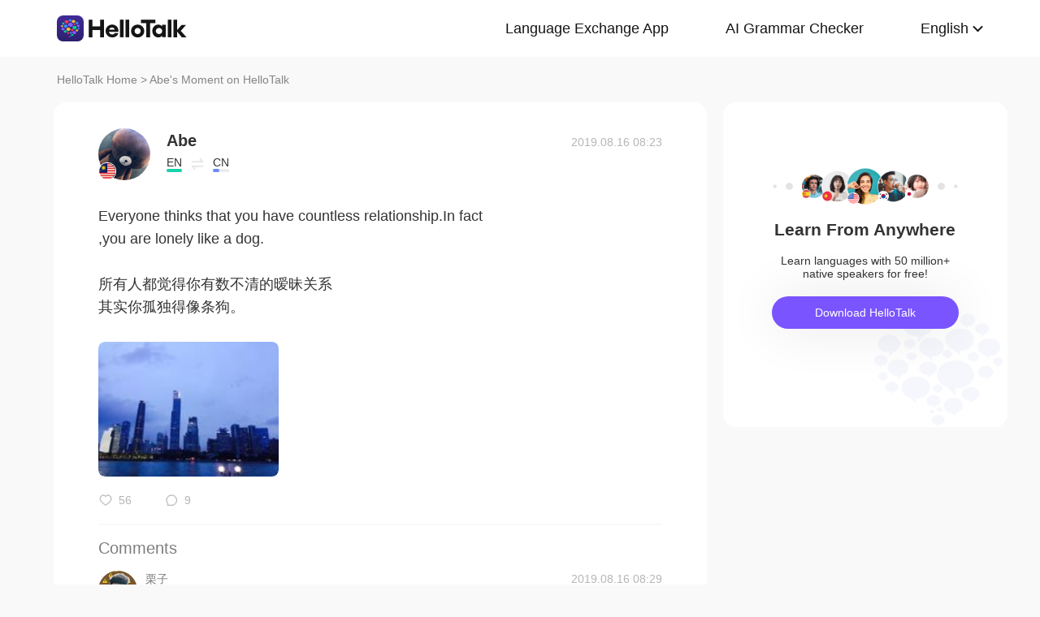

--- FILE ---
content_type: text/html; charset=UTF-8
request_url: https://www.hellotalk.com/m/PTZWnHJWEGSHZD?id=&fbclid=&openid=
body_size: 10014
content:
<!DOCTYPE html>
<html lang="en">

<head>
    <title>Everyone thinks that you have countless relationship.In fact,you are lonely like a dog.  所有人都觉得你有数不清的暧昧关系 其实你孤独得像条狗。 - Abe's Moment on HelloTalk</title>
    <meta charset="UTF-8">
    <meta name="viewport" content="width=device-width, initial-scale=1.0, maximum-scale=1.0, user-scalable=no">
    <meta property="og:image" content="https://mnt-global-cdn.hellotalk8.com/mnt/sg-ht/190816/99556967_1579ee865fa29fc7dc6a902d73924e96.jpg?x-oss-process=image/resize,m_lfit,h_500,w_500,limit_1/quality,q_78/format,webp" />
    <meta property="og:site_name" content="HelloTalk" />
    <meta property="og:title" content="Everyone thinks that you have countless relationship.In fact,you are lonely like a dog.  所有人都觉得你有数不清的暧昧关系 其实你孤独得像条狗。 - Abe's Moment on HelloTalk" />
    <meta property="og:image:width" content="450" />
    <meta property="og:image:height" content="250" />
    <meta property="og:url"
        content="https://hellotalk.com/m/PTZWnHJWEGSHZD?id=&fbclid=&openid=" />
    <meta property="og:description" content="Everyone thinks that you have countless relationship.In fact,you are lonely like a dog.  所有人都觉得你有数不清的暧昧关系 其实你孤独得像条狗。" />
    <meta property="fb:app_id" content="320645564738175" />
    <meta name="description" content="Everyone thinks that you have countless relationship.In fact,you are lonely like a dog.  所有人都觉得你有数不清的暧昧关系 其实你孤独得像条狗。" />
    <meta name="twitter:card" content="summary_large_image" />
    <meta name="twitter:site" content="@hellotalk" />
    <meta name="twitter:title" content="Everyone thinks that you have countless relationship.In fact,you are lonely like a dog.  所有人都觉得你有数不清的暧昧关系 其实你孤独得像条狗。 - Abe's Moment on HelloTalk" />
    <meta name="twitter:description" content="Everyone thinks that you have countless relationship.In fact,you are lonely like a dog.  所有人都觉得你有数不清的暧昧关系 其实你孤独得像条狗。" />
    <meta name="twitter:image" content="https://mnt-global-cdn.hellotalk8.com/mnt/sg-ht/190816/99556967_1579ee865fa29fc7dc6a902d73924e96.jpg?x-oss-process=image/resize,m_lfit,h_500,w_500,limit_1/quality,q_78/format,webp" />
    <link rel="icon" href="//ali-global-cdn.hellotalk8.com/pub/img/favicon.ico" type="image/x-icon">

    <link rel="stylesheet" href="/moment-web/static/css/mui.min.css">
    <link rel="stylesheet" href="/moment-web/static/css/mui.imageviewer.css">
    <link rel="stylesheet" href="/moment-web/static/css/base.css?20260104-112817">
    <link rel="stylesheet" href="/moment-web/static/css/index.css?20260104-112817">
    <link rel="stylesheet" href="/moment-web/static/css/pub.css?20260104-112817">
    <link rel="stylesheet" href="/moment-web/static/css/detail.css?20260104-112817">
    <link rel="canonical" href="https://www.hellotalk.com/m/PTZWnHJWEGSHZD">
    <link ref="alternate" href="https://www.hellotalk.com/m/PTZWnHJWEGSHZD?lang=en" hreflang="en">
    <link ref="alternate" href="https://www.hellotalk.com/m/PTZWnHJWEGSHZD?lang=zh-hant" hreflang="zh-hant">
    <link ref="alternate" href="https://www.hellotalk.com/m/PTZWnHJWEGSHZD?lang=es" hreflang="es">
    <link ref="alternate" href="https://www.hellotalk.com/m/PTZWnHJWEGSHZD?lang=ar" hreflang="ar">
    <link ref="alternate" href="https://www.hellotalk.com/m/PTZWnHJWEGSHZD?lang=fr" hreflang="fr">
    <link ref="alternate" href="https://www.hellotalk.com/m/PTZWnHJWEGSHZD?lang=de" hreflang="de">
    <link ref="alternate" href="https://www.hellotalk.com/m/PTZWnHJWEGSHZD?lang=ja" hreflang="ja">
    <link ref="alternate" href="https://www.hellotalk.com/m/PTZWnHJWEGSHZD?lang=ko" hreflang="ko">
    <link ref="alternate" href="https://www.hellotalk.com/m/PTZWnHJWEGSHZD?lang=ru" hreflang="ru">
    <link ref="alternate" href="https://www.hellotalk.com/m/PTZWnHJWEGSHZD?lang=th" hreflang="th">
    <link ref="alternate" href="https://www.hellotalk.com/m/PTZWnHJWEGSHZD?lang=id" hreflang="id">
    <link ref="alternate" href="https://www.hellotalk.com/m/PTZWnHJWEGSHZD?lang=it" hreflang="it">
    <link ref="alternate" href="https://www.hellotalk.com/m/PTZWnHJWEGSHZD?lang=tr" hreflang="tr">
    <link ref="alternate" href="https://www.hellotalk.com/m/PTZWnHJWEGSHZD?lang=vi" hreflang="vi">
    <link ref="alternate" href="https://www.hellotalk.com/m/PTZWnHJWEGSHZD?lang=pt-br" hreflang="pt-br">
    <link ref="alternate" href="https://www.hellotalk.com/m/PTZWnHJWEGSHZD" hreflang="x-default">

    
    <script async src="https://www.googletagmanager.com/gtag/js?id=G-6NJWWYN84W"></script>
    <script>
      window.dataLayer = window.dataLayer || [];
      function gtag(){dataLayer.push(arguments);}
      gtag('js', new Date());

      gtag('config', 'G-6NJWWYN84W');
    </script>

    <script>
        ; (function (i, s, o, g, r, a, m) {
            i['GoogleAnalyticsObject'] = r; i[r] = i[r] || function () {
                (i[r].q = i[r].q || []).push(arguments)
            }, i[r].l = 1 * new Date(); a = s.createElement(o),
                m = s.getElementsByTagName(o)[0]; a.async = 1; a.src = g; m.parentNode.insertBefore(a, m)
        })(window, document, 'script', 'https://www.google-analytics.com/analytics.js', 'ga');
        ga('create', 'UA-42739532-1', 'auto');
        ga('send', 'pageview');
    </script>

    <script>(function(w,d,s,l,i){w[l]=w[l]||[];w[l].push({'gtm.start':new Date().getTime(),event:'gtm.js'});var f=d.getElementsByTagName(s)[0],j=d.createElement(s),dl=l!='dataLayer'?'&l='+l:'';j.async=true;j.src='https://www.googletagmanager.com/gtm.js?id='+i+dl;f.parentNode.insertBefore(j,f);})(window,document,'script','dataLayer','GTM-T9JQXHH');</script>

    <script src="/moment-web/static/js/initRem.js"></script>
    <script src="/moment-web/static/js/jquery.js"></script>

    <link href="https://ali-hk-statics.hellotalk8.com/SEO/css/viewer.css" rel="stylesheet">
    <script src="https://ali-hk-statics.hellotalk8.com/SEO/js/viewer.min.js"></script>
</head>

<body>
    <noscript><iframe src="https://www.googletagmanager.com/ns.html?id=GTM-T9JQXHH"height="0" width="0" style="display:none;visibility:hidden"></iframe></noscript>

    
    <header>
        <div class="h_content">
            <div class="hc_logo" onclick="track('momentWebPageAction',{action_type:'Click HelloTalk Button'});handleClickDownload()">
                    <img src="/moment-web/static/img/hello-talk.svg?20250626" alt="HelloTalk" />
            </div>
            
            <div class="hc_nav_pc pc">
                <nav>
                    <ul class="hcn_list">
                        <li><a i18n="languageExchangeApp"
                                onclick="track('momentWebPageAction',{action_type:'Click Language Exchange App Button'});"
                                href="https://www.hellotalk.com/zh-hans">Language
                                Exchange App</a></li>
                        <li><a onclick="track('momentWebPageAction',{action_type:'Click AI Grammar Checker Button'});"
                                href="https://aigrammar.com/zh-hans">AI Grammar
                                Checker</a></li>
                        
                        <li style="position: relative;" class="choose_language">
                            <a class="arrow-down" href="javascript:;" id="defalutLang">
                                简体中文
                            </a>
                            
                            <div class="sub-menu">
                                <ul>
                                    <li><a title="English"
                                            href="./PTZWnHJWEGSHZD?lang=en"><span>English</span></a>
                                    </li>
                                    <li><a title="繁體中文"
                                            href="./PTZWnHJWEGSHZD?lang=zh-hant"><span
                                                class="wpml-ls-native">繁體中文</span></a></li>
                                    <li><a title="Español" href="./PTZWnHJWEGSHZD?lang=es"><span
                                                class="wpml-ls-native">Español</span></a></li>
                                    <li><a title="العربية" href="./PTZWnHJWEGSHZD?lang=ar"><span
                                                class="wpml-ls-native">العربية</span></a></li>
                                    <li><a title="Français"
                                            href="./PTZWnHJWEGSHZD?lang=fr"><span
                                                class="wpml-ls-native">Français</span></a></li>
                                    <li><a title="Deutsch" href="./PTZWnHJWEGSHZD?lang=de"><span
                                                class="wpml-ls-native">Deutsch</span></a></li>
                                    <li><a title="日本語" href="./PTZWnHJWEGSHZD?lang=ja"><span
                                                class="wpml-ls-native">日本語</span></a></li>
                                    <li><a title="한국어" href="./PTZWnHJWEGSHZD?lang=ko"><span
                                                class="wpml-ls-native">한국어</span></a></li>
                                    <li><a title="Русский" href="./PTZWnHJWEGSHZD?lang=ru"><span
                                                class="wpml-ls-native">Русский</span></a></li>
                                    <li><a title="ไทย" href="./PTZWnHJWEGSHZD?lang=th"><span
                                                class="wpml-ls-native">ไทย</span></a></li>
                                    <li><a title="Indonesia"
                                            href="./PTZWnHJWEGSHZD?lang=id"><span
                                                class="wpml-ls-native">Indonesia</span></a></li>
                                    <li><a title="Italiano"
                                            href="./PTZWnHJWEGSHZD?lang=it"><span
                                                class="wpml-ls-native">Italiano</span></a></li>
                                    <li><a title="Türkçe" href="./PTZWnHJWEGSHZD?lang=tr"><span
                                                class="wpml-ls-native">Türkçe</span></a></li>
                                    <li><a title="Tiếng Việt"
                                            href="./PTZWnHJWEGSHZD?lang=vi"><span
                                                class="wpml-ls-native">Tiếng Việt</span></a></li>
                                    <li><a title="Português"
                                            href="./PTZWnHJWEGSHZD?lang=pt-br"><span
                                                class="wpml-ls-native">Português</span></a></li>
                                </ul>
                            </div>
                        </li>
                    </ul>
                </nav>
            </div>
            
            <section class="hc_nav_m m">
                <div class="hnm_btn">
                    <span></span>
                    <span></span>
                    <span></span>
                </div>
            </section>

        </div>
    </header>

    
    <div class="m_nav m">
        <ul class="mn_main">
            <li><a onclick="track('momentWebPageAction',{action_type:'Click Language Exchange App Button'});"
                    i18n="languageExchangeApp"
                    href="https://www.hellotalk.com">Language Exchange
                    App</a></li>
            <li><a onclick="track('momentWebPageAction',{action_type:'Click AI Grammar Checker Button'});"
                    href="https://aigrammar.com">AI Grammar Checker</a>
            </li>
            
            <li><a href="javascript:;" id="defalutLangMobile">简体中文</a></li>
        </ul>
        <ul class="mn_choose_lang">
            <li><a title="English" href="./PTZWnHJWEGSHZD?lang=en"><span>English</span></a></li>
            <li><a title="繁體中文" href="./PTZWnHJWEGSHZD?lang=zh-hant"><span
                        class="wpml-ls-native">繁體中文</span></a></li>
            <li><a title="Español" href="./PTZWnHJWEGSHZD?lang=es"><span
                        class="wpml-ls-native">Español</span></a></li>
            <li><a title="العربية" href="./PTZWnHJWEGSHZD?lang=ar"><span
                        class="wpml-ls-native">العربية</span></a></li>
            <li><a title="Français" href="./PTZWnHJWEGSHZD?lang=fr"><span
                        class="wpml-ls-native">Français</span></a></li>
            <li><a title="Deutsch" href="./PTZWnHJWEGSHZD?lang=de"><span
                        class="wpml-ls-native">Deutsch</span></a></li>
            <li><a title="日本語" href="./PTZWnHJWEGSHZD?lang=ja"><span
                        class="wpml-ls-native">日本語</span></a></li>
            <li><a title="한국어" href="./PTZWnHJWEGSHZD?lang=ko"><span
                        class="wpml-ls-native">한국어</span></a></li>
            <li><a title="Русский" href="./PTZWnHJWEGSHZD?lang=ru"><span
                        class="wpml-ls-native">Русский</span></a></li>
            <li><a title="ไทย" href="./PTZWnHJWEGSHZD?lang=th"><span
                        class="wpml-ls-native">ไทย</span></a></li>
            <li><a title="Indonesia" href="./PTZWnHJWEGSHZD?lang=id"><span
                        class="wpml-ls-native">Indonesia</span></a></li>
            <li><a title="Italiano" href="./PTZWnHJWEGSHZD?lang=it"><span
                        class="wpml-ls-native">Italiano</span></a></li>
            <li><a title="Türkçe" href="./PTZWnHJWEGSHZD?lang=tr"><span
                        class="wpml-ls-native">Türkçe</span></a></li>
            <li><a title="Tiếng Việt" href="./PTZWnHJWEGSHZD?lang=vi"><span
                        class="wpml-ls-native">Tiếng Việt</span></a></li>
            <li><a title="Português" href="./PTZWnHJWEGSHZD?lang=pt-br"><span
                        class="wpml-ls-native">Português</span></a></li>
        </ul>
    </div>

    
    
    <section class="menu fc_85 pc">
        <a i18n="htHome" class="fc_85" href="https://www.hellotalk.com/zh-hans">HelloTalk Home</a>
        <span class="pc">
            <span></span>
            
            <span class="pc">>
                <span id="ht-name">Abe</span>
                <span id="i18n-name" i18n="someonesMoment">Moment on HelloTalk</span>
            </span>
        </span>
    </section>
    
    <section class="detail_contain">
        
        <div class="dc_detail">
            <div class="dcc_detail_commons">
                <div class="dcc_commons_wrap">
                    
                    <div class="dcd_author">
                        
                        <div class="dcda_hp"
                            onclick="track('momentWebPageAction',{action_type:'Click Posts User Avatar'});handleClickDownload()">

                                <img class="tx" src="https://hk-head-cdn.hellotalk8.com/hu/190809/n63ebe3d60c90.jpg?imageMogr2/thumbnail/128x128&x-oss-process=image/resize,w_128,h_128"
                                    alt="作者名称" />

                            
                            <img class="gq" src="https://ali-global-cdn.hellotalk8.com/pub/flags/Malaysia@2x.png" alt="国旗国籍" />
                            
                        </div>
                        <div class="dcda_nick">
                            <p class="dcdan_nick"
                                onclick="track('momentWebPageAction',{action_type:'Click Posts User Avatar'});">
                                <strong>Abe</strong>
                                
                                
                            </p>

                            <div class="cui_lang">
                                
                                <div class="cuil_cd">
                                    <span class="txt">EN</span>
                                    <div class="bar">
                                        <p style="width:100%;"></p>
                                    </div>
                                </div>
                                
                                <div class="cuil_cd cuil_cd_icon"><img src="/moment-web/static/img/icon_exchange.png" alt=""></div>
                                
                                <div class="cuil_cd">
                                    <span class="txt">CN</span>
                                    <div class="bar bar2">
                                        <p style="width:40%;"></p>
                                    </div>
                                </div>
                                
                            </div>

                            
                        </div>
                        <div class="dcda_date">
                            2019.08.16 08:23
                        </div>

                    </div>
                    <article>
                        
                        <div class="voice_content" style="display:none;"></div>

                        
                        <div class="dcd_content">
                            <h1>Everyone thinks that you have countless relationship.In fact</h1>,you are lonely like a dog. <br>  <br> 所有人都觉得你有数不清的暧昧关系 <br> 其实你孤独得像条狗。</div>

                                                                   
                    
                        <ul class="dcd_pics" id="dcd_pics">
                            
                            <li onclick="track('momentWebPageAction',{action_type:'Click Posts Picture'});">
                                <img class="mui-media-object" data-lazyload="https://ali-global-cdn.hellotalk8.com/mnt/sg-ht/190816/99556967_1579ee865fa29fc7dc6a902d73924e96.jpg?x-oss-process=image/resize,m_lfit,w_180,format,webp/quality,q_78" alt=""
                                     data-preview-group="1" src="https://ali-global-cdn.hellotalk8.com/lce_pc/ic_no-Avatar_s.png">
                            </li>
                            
                        </ul>
                        
                        <div class="dcd_data" id="dcd_data">
                            <i onclick="track('momentWebPageAction',{action_type:'Click Like Button'});"
                                class="Js_show_download_dialog like"><img
                                    src="/moment-web/static/img/icon_moments_likes.png" alt="" /></i>
                            <span class="Js_show_download_dialog">56</span>
                            <i onclick="track('momentWebPageAction',{action_type:'Click Posts Comment Button'});"
                                class="Js_show_download_dialog commons"><img
                                    src="/moment-web/static/img/icon_moments_comments.png" alt="" /></i>
                            <span class="Js_show_download_dialog">9</span>
                            <div class=" download_app_wrapper">
                                <p i18n="getAppAndJoinChat">
                                    Download the HelloTalk app to join the conversation.
                                </p>
                                <div class="download_app_wrapper_btnlink" onclick="handleClickDownload()">
                                    <img src="/moment-web/static/img/banner_logo@2x.png" alt="">
                                    Download
                                </div>
                            </div>
                            <i class="icon_triangle"></i>
                        </div>
                    </article>



                    <p i18n="comments" class="dcc_title">Comments</p>
                    <ul class="dcc_list">
                        
                        <li>
                            <div class="dccl_hp"
                                onclick="track('momentWebPageAction',{action_type:'Click Posts Comment User Avatar'});handleClickDownload()">

                                    <img class="tx" src="https://hk-head-cdn.hellotalk8.com/hu/190816/n87f3c4138215.jpg?imageMogr2/thumbnail/128x128&x-oss-process=image/resize,w_128,h_128" alt="" />
                                    
                                    <img class="gq" src="https://ali-global-cdn.hellotalk8.com/pub/flags/China@2x.png" alt="" />
                                    

                            </div>
                            <div class="dccl_con">
                                <p class="nick"
                                    onclick="track('momentWebPageAction',{action_type:'Click Posts Comment User Avatar'});">
                                    <span>栗子</span>
                                    <span>2019.08.16 08:29</span>
                                </p>
                                <div class="dcdan_lang dcdan_lang3">
                                    
                                    <div class="dcdanl_td">
                                        <span class="txt">CN</span>
                                        <div class="bar" style="width:100%;"></div>
                                    </div>
                                    
                                    <div class="dcdanl_icon"><img src="/moment-web/static/img/icon_exchange.png"
                                            alt=""></div>
                                    
                                    <div class="dcdanl_td">
                                        <span class="txt">EN</span>
                                        <div class="bar bar2">
                                            <p style="width:20%;"></p>
                                        </div>
                                    </div>
                                    
                                </div>
                                <div class="content">
                                    
                                    
                                    可怜的一个事实
                                    
                                </div>
                            </div>
                        </li>
                        
                        <li>
                            <div class="dccl_hp"
                                onclick="track('momentWebPageAction',{action_type:'Click Posts Comment User Avatar'});handleClickDownload()">

                                    <img class="tx" src="https://hk-head-cdn.hellotalk8.com/hu/191013/ced089bceda4b.jpg?imageMogr2/thumbnail/128x128&x-oss-process=image/resize,w_128,h_128" alt="" />
                                    
                                    <img class="gq" src="https://ali-global-cdn.hellotalk8.com/pub/flags/China@2x.png" alt="" />
                                    

                            </div>
                            <div class="dccl_con">
                                <p class="nick"
                                    onclick="track('momentWebPageAction',{action_type:'Click Posts Comment User Avatar'});">
                                    <span>安琪Angel</span>
                                    <span>2019.08.16 08:36</span>
                                </p>
                                <div class="dcdan_lang dcdan_lang3">
                                    
                                    <div class="dcdanl_td">
                                        <span class="txt">CN</span>
                                        <div class="bar" style="width:100%;"></div>
                                    </div>
                                    
                                    <div class="dcdanl_icon"><img src="/moment-web/static/img/icon_exchange.png"
                                            alt=""></div>
                                    
                                    <div class="dcdanl_td">
                                        <span class="txt">EN</span>
                                        <div class="bar bar2">
                                            <p style="width:100%;"></p>
                                        </div>
                                    </div>
                                    
                                </div>
                                <div class="content">
                                    
                                    
                                    会被别人这样误会的一定有误会的理由
                                    
                                </div>
                            </div>
                        </li>
                        
                        <li>
                            <div class="dccl_hp"
                                onclick="track('momentWebPageAction',{action_type:'Click Posts Comment User Avatar'});handleClickDownload()">

                                    <img class="tx" src="https://hk-head-cdn.hellotalk8.com/ht-cn/ua/1/231205/0/12221990/0/0/33ac1ef1a05ad97017b61559ec600912.jpg?imageMogr2/thumbnail/128x128&x-oss-process=image/resize,w_128,h_128" alt="" />
                                    
                                    <img class="gq" src="https://ali-global-cdn.hellotalk8.com/pub/flags/China@2x.png" alt="" />
                                    

                            </div>
                            <div class="dccl_con">
                                <p class="nick"
                                    onclick="track('momentWebPageAction',{action_type:'Click Posts Comment User Avatar'});">
                                    <span>ZOE</span>
                                    <span>2019.08.16 08:41</span>
                                </p>
                                <div class="dcdan_lang dcdan_lang3">
                                    
                                    <div class="dcdanl_td">
                                        <span class="txt">CN</span>
                                        <div class="bar" style="width:100%;"></div>
                                    </div>
                                    
                                    <div class="dcdanl_icon"><img src="/moment-web/static/img/icon_exchange.png"
                                            alt=""></div>
                                    
                                    <div class="dcdanl_td">
                                        <span class="txt">EN</span>
                                        <div class="bar bar2">
                                            <p style="width:20%;"></p>
                                        </div>
                                    </div>
                                    
                                </div>
                                <div class="content">
                                    
                                    
                                    说的非常对
                                    
                                </div>
                            </div>
                        </li>
                        
                        <li>
                            <div class="dccl_hp"
                                onclick="track('momentWebPageAction',{action_type:'Click Posts Comment User Avatar'});handleClickDownload()">

                                    <img class="tx" src="https://hk-head-cdn.hellotalk8.com/ht-cn/ua/1/240805/1/3920478/0/0/fc69881ab5e60437362c61ad38a828ce.jpg?imageMogr2/thumbnail/128x128&x-oss-process=image/resize,w_128,h_128" alt="" />
                                    
                                    <img class="gq" src="https://ali-global-cdn.hellotalk8.com/pub/flags/China@2x.png" alt="" />
                                    

                            </div>
                            <div class="dccl_con">
                                <p class="nick"
                                    onclick="track('momentWebPageAction',{action_type:'Click Posts Comment User Avatar'});">
                                    <span>Lifeisbeautiful   Ada </span>
                                    <span>2019.08.16 08:44</span>
                                </p>
                                <div class="dcdan_lang dcdan_lang3">
                                    
                                    <div class="dcdanl_td">
                                        <span class="txt">CN</span>
                                        <div class="bar" style="width:100%;"></div>
                                    </div>
                                    
                                    <div class="dcdanl_icon"><img src="/moment-web/static/img/icon_exchange.png"
                                            alt=""></div>
                                    
                                    <div class="dcdanl_td">
                                        <span class="txt">EN</span>
                                        <div class="bar bar2">
                                            <p style="width:40%;"></p>
                                        </div>
                                    </div>
                                    
                                </div>
                                <div class="content">
                                    
                                    
                                    So effective experience
                                    
                                </div>
                            </div>
                        </li>
                        
                        <li>
                            <div class="dccl_hp"
                                onclick="track('momentWebPageAction',{action_type:'Click Posts Comment User Avatar'});handleClickDownload()">

                                    <img class="tx" src="https://hk-head-cdn.hellotalk8.com/hu/190613/c3686cce13db7.jpg?imageMogr2/thumbnail/128x128&x-oss-process=image/resize,w_128,h_128" alt="" />
                                    
                                    <img class="gq" src="https://ali-global-cdn.hellotalk8.com/pub/flags/China@2x.png" alt="" />
                                    

                            </div>
                            <div class="dccl_con">
                                <p class="nick"
                                    onclick="track('momentWebPageAction',{action_type:'Click Posts Comment User Avatar'});">
                                    <span>小易</span>
                                    <span>2019.08.16 08:50</span>
                                </p>
                                <div class="dcdan_lang dcdan_lang3">
                                    
                                    <div class="dcdanl_td">
                                        <span class="txt">CN</span>
                                        <div class="bar" style="width:100%;"></div>
                                    </div>
                                    
                                    <div class="dcdanl_icon"><img src="/moment-web/static/img/icon_exchange.png"
                                            alt=""></div>
                                    
                                    <div class="dcdanl_td">
                                        <span class="txt">EN</span>
                                        <div class="bar bar2">
                                            <p style="width:20%;"></p>
                                        </div>
                                    </div>
                                    
                                </div>
                                <div class="content">
                                    
                                    
                                    这个很正确
                                    
                                </div>
                            </div>
                        </li>
                        
                        <li>
                            <div class="dccl_hp"
                                onclick="track('momentWebPageAction',{action_type:'Click Posts Comment User Avatar'});handleClickDownload()">

                                    <img class="tx" src="https://hk-head-cdn.hellotalk8.com/hu/210530/cc2f6b9de8e73.jpg?imageMogr2/thumbnail/128x128&x-oss-process=image/resize,w_128,h_128" alt="" />
                                    
                                    <img class="gq" src="https://ali-global-cdn.hellotalk8.com/pub/flags/China@2x.png" alt="" />
                                    

                            </div>
                            <div class="dccl_con">
                                <p class="nick"
                                    onclick="track('momentWebPageAction',{action_type:'Click Posts Comment User Avatar'});">
                                    <span>Yolanda 晰 </span>
                                    <span>2019.08.16 08:53</span>
                                </p>
                                <div class="dcdan_lang dcdan_lang3">
                                    
                                    <div class="dcdanl_td">
                                        <span class="txt">CN</span>
                                        <div class="bar" style="width:100%;"></div>
                                    </div>
                                    
                                    <div class="dcdanl_icon"><img src="/moment-web/static/img/icon_exchange.png"
                                            alt=""></div>
                                    
                                    <div class="dcdanl_td">
                                        <span class="txt">EN</span>
                                        <div class="bar bar2">
                                            <p style="width:40%;"></p>
                                        </div>
                                    </div>
                                    
                                </div>
                                <div class="content">
                                    
                                    
                                    一个句子，你获得了多少赞
                                    
                                </div>
                            </div>
                        </li>
                        
                        <li>
                            <div class="dccl_hp"
                                onclick="track('momentWebPageAction',{action_type:'Click Posts Comment User Avatar'});handleClickDownload()">

                                    <img class="tx" src="https://hk-head-cdn.hellotalk8.com/hu/191210/cb8ffa4dddc36.jpg?imageMogr2/thumbnail/128x128&x-oss-process=image/resize,w_128,h_128" alt="" />
                                    
                                    <img class="gq" src="https://ali-global-cdn.hellotalk8.com/pub/flags/China@2x.png" alt="" />
                                    

                            </div>
                            <div class="dccl_con">
                                <p class="nick"
                                    onclick="track('momentWebPageAction',{action_type:'Click Posts Comment User Avatar'});">
                                    <span>陈雨柔</span>
                                    <span>2019.08.16 09:02</span>
                                </p>
                                <div class="dcdan_lang dcdan_lang3">
                                    
                                    <div class="dcdanl_td">
                                        <span class="txt">CN</span>
                                        <div class="bar" style="width:100%;"></div>
                                    </div>
                                    
                                    <div class="dcdanl_icon"><img src="/moment-web/static/img/icon_exchange.png"
                                            alt=""></div>
                                    
                                    <div class="dcdanl_td">
                                        <span class="txt">EN</span>
                                        <div class="bar bar2">
                                            <p style="width:60%;"></p>
                                        </div>
                                    </div>
                                    
                                </div>
                                <div class="content">
                                    
                                    
                                    我认为“暧昧关系” 最好翻译成“ affair ”，“relationship”程度不够深呢。望考虑。😜
                                    
                                </div>
                            </div>
                        </li>
                        
                        <li>
                            <div class="dccl_hp"
                                onclick="track('momentWebPageAction',{action_type:'Click Posts Comment User Avatar'});handleClickDownload()">

                                    <img class="tx" src="https://hk-head-cdn.hellotalk8.com/ht-cn/ua/1/241005/0/10025116/0/0/A9206C915EBC23730148116834865664.jpg?imageMogr2/thumbnail/128x128&x-oss-process=image/resize,w_128,h_128" alt="" />
                                    
                                    <img class="gq" src="https://ali-global-cdn.hellotalk8.com/pub/flags/China@2x.png" alt="" />
                                    

                            </div>
                            <div class="dccl_con">
                                <p class="nick"
                                    onclick="track('momentWebPageAction',{action_type:'Click Posts Comment User Avatar'});">
                                    <span>Jen</span>
                                    <span>2019.08.16 09:41</span>
                                </p>
                                <div class="dcdan_lang dcdan_lang3">
                                    
                                    <div class="dcdanl_td">
                                        <span class="txt">CN</span>
                                        <div class="bar" style="width:100%;"></div>
                                    </div>
                                    
                                    <div class="dcdanl_icon"><img src="/moment-web/static/img/icon_exchange.png"
                                            alt=""></div>
                                    
                                    <div class="dcdanl_td">
                                        <span class="txt">EN</span>
                                        <div class="bar bar2">
                                            <p style="width:60%;"></p>
                                        </div>
                                    </div>
                                    
                                </div>
                                <div class="content">
                                    
                                    
                                    You must be the single dog itself. 想必你是单身狗本尊了。
                                    
                                </div>
                            </div>
                        </li>
                        
                        <li>
                            <div class="dccl_hp"
                                onclick="track('momentWebPageAction',{action_type:'Click Posts Comment User Avatar'});handleClickDownload()">

                                    <img class="tx" src="https://hk-head-cdn.hellotalk8.com/avatar/220526/99273677_bfa715e6374396faaa03e10dc374f10e.jpg?imageMogr2/thumbnail/128x128&x-oss-process=image/resize,w_128,h_128" alt="" />
                                    
                                    <img class="gq" src="https://ali-global-cdn.hellotalk8.com/pub/flags/China@2x.png" alt="" />
                                    

                            </div>
                            <div class="dccl_con">
                                <p class="nick"
                                    onclick="track('momentWebPageAction',{action_type:'Click Posts Comment User Avatar'});">
                                    <span>karen是我呀</span>
                                    <span>2019.08.16 15:14</span>
                                </p>
                                <div class="dcdan_lang dcdan_lang3">
                                    
                                    <div class="dcdanl_td">
                                        <span class="txt">CN</span>
                                        <div class="bar" style="width:100%;"></div>
                                    </div>
                                    
                                    <div class="dcdanl_icon"><img src="/moment-web/static/img/icon_exchange.png"
                                            alt=""></div>
                                    
                                    <div class="dcdanl_td">
                                        <span class="txt">EN</span>
                                        <div class="bar bar2">
                                            <p style="width:60%;"></p>
                                        </div>
                                    </div>
                                    
                                </div>
                                <div class="content">
                                    
                                    
                                    哈哈，笑死我了
                                    
                                </div>
                            </div>
                        </li>
                        
                    </ul></div>
                
                <div class="dcc_open_app">
                    <p i18n="openAndJoinChat" style="color: #405BD3;"
                        onclick="track('momentWebPageAction',{action_type:'Click Join The Conversation Link'});handleClickDownload()">
                        Open HelloTalk to join the conversation
                    </p>
                </div></div><div class="dc_related_moments">
                <p i18n="relatedMoments" class="dcc_title">Related Moments</p>
                <ul>
                    
                    <li>
                        <p onclick="track('clickRelatedMoments',{click_moment_id:'EQTFLFLjE3S1ZD', url:'https:\/\/www.hellotalk.com\/m\/EQTFLFLjE3S1ZD?source=2'});">
                            <a href="https://www.hellotalk.com/m/EQTFLFLjE3S1ZD?source=2">
                                Tomorrow is my country&#39;s republic day  India&#39;s republic day. This time there gonna be a big event...
                            </a>
                        </p>
                    </li>
                    <li>
                        <p onclick="track('clickRelatedMoments',{click_moment_id:'HVAwZJtyDPtNDD', url:'https:\/\/www.hellotalk.com\/m\/HVAwZJtyDPtNDD?source=2'});">
                            <a href="https://www.hellotalk.com/m/HVAwZJtyDPtNDD?source=2">
                                Good morning and happy Saturday !!!  Remember, to take care of yourself. Only then can we take ca...
                            </a>
                        </p>
                    </li>
                    <li>
                        <p onclick="track('clickRelatedMoments',{click_moment_id:'IHIcqvWbOQZWZD', url:'https:\/\/www.hellotalk.com\/m\/IHIcqvWbOQZWZD?source=2'});">
                            <a href="https://www.hellotalk.com/m/IHIcqvWbOQZWZD?source=2">
                                After the supper was finished last night and the washing up over and done with I looked out of th...
                            </a>
                        </p>
                    </li>
                    <li>
                        <p onclick="track('clickRelatedMoments',{click_moment_id:'uMrRESHDyPVbZD', url:'https:\/\/www.hellotalk.com\/m\/uMrRESHDyPVbZD?source=2'});">
                            <a href="https://www.hellotalk.com/m/uMrRESHDyPVbZD?source=2">
                                “The object of a New Year is not that we should have a new year. It is that we should have a new ...
                            </a>
                        </p>
                    </li>
                    <li>
                        <p onclick="track('clickRelatedMoments',{click_moment_id:'yJqtRMS4p3uUZD', url:'https:\/\/www.hellotalk.com\/m\/yJqtRMS4p3uUZD?source=2'});">
                            <a href="https://www.hellotalk.com/m/yJqtRMS4p3uUZD?source=2">
                                When it is our time to leave this body no one can stop it. We have one life to live. The material...
                            </a>
                        </p>
                    </li>
                    <li>
                        <p onclick="track('clickRelatedMoments',{click_moment_id:'vOySqUSFWUq1ZD', url:'https:\/\/www.hellotalk.com\/m\/vOySqUSFWUq1ZD?source=2'});">
                            <a href="https://www.hellotalk.com/m/vOySqUSFWUq1ZD?source=2">
                                这段录音是我和我曾经的法语学伴的一个合作作品。原本是要用耳机听得的，一个耳朵会听到他的录音，另一个耳朵会听到我的录音。我当时要求了他随意选择一个法语段落，录自己念那个段落然后发给我，但不要告诉我...
                            </a>
                        </p>
                    </li></ul>
            </div></div>

        
        <aside class="dc_components contain_right">
            <div class="contain_right_wrapper" style="position: fixed;">
                <img src="/moment-web/static/img/Avatar@2x.png" alt="">
                <h2 class="dcc_right_title" i18n="learnFromAnywhere">Learn from locals</h2>
                <p class="dcc_right_content" i18n="learnFromNative">Learn languages from millions of native speakers,
                    for free.</p>
                <div i18n="downloadHt" class="dcc_download" id="dcc_download"
                    onclick="track('momentWebPageAction',{action_type:'Click Download HelloTalk APP Button'});">Download
                    HelloTalk</div>
                <div class="download_popover">
                    <i class="download_popover_triangle"></i>
                    <div class="download_popover_qrcode">
                        <div id="download_popover">
                        </div>
                        <img class="download_popover_logo" src="/moment-web/static/img/banner_logo@2x.png" alt="">
                    </div>
                    <p i18n="scanToDownload">手机扫码免费下载HelloTalk</p>
                </div>
            </div>

        </aside>
    </section>


    
    <footer>
        <div class="f_container">
            <div i18n="followUsOn" class="fc_title m">Follow us on:</div>
            <ul class="fc_left">
                <li i18n="followUsOn" class="pc">Follow us on:</li>
                <li class="fc_ytb"><a href="http://youtube.com/user/hellotalk8" aria-label="youtube"></a></li>
                <li class="fc_twitter"><a href="http://twitter.com/hellotalkapp" aria-label="twitter"></a></li>
                <li class="fc_facebook"><a href="http://facebook.com/Hellotalk" aria-label="facebook"></a></li>
                <li class="fc_instagram"><a href="http://instagram.com/hellotalk_official" aria-label="instagram"></a>
                </li>
            </ul>
            <ul class="fc_right">
                <li><a href="http://www.aigrammar.com/zh/index.html">AI Grammar</a></li>
                <li><a onclick="track('momentWebPageAction',{action_type:'Click Press kit Button'});"
                        i18n="presskit" href="https://www.hellotalk.com/zh-hans/about">Press
                        Kit</a></li>
                <li><a onclick="track('momentWebPageAction',{action_type:'Click HelloTalk Web/PC Button'});"
                        i18n="hellotalkWeb" href="https://web.hellotalk.com/?from=home">HelloTalk
                        Web/PC</a></li>
                <li><a onclick="track('momentWebPageAction',{action_type:'Click HelloTalk Partner Button'});"
                        href="https://www.hellotalk.com/">Language
                        Partners</a></li>
                <li><a onclick="track('momentWebPageAction',{action_type:'Click Jobs Button'});"
                        i18n="jobs" href="https://hellotalk.jobs.feishu.cn/index">Jobs</a>
                </li>
                <li><a onclick="track('momentWebPageAction',{action_type:'Click Blog Button'});"
                        href="https://www.hellotalk.com/blog">Blog</a></li>
                <li><a onclick="track('momentWebPageAction',{action_type:'Click About Button'});"
                        i18n="about" href="https://www.hellotalk.com/zh-hans/about">About</a>
                </li>
            </ul>
        </div>
    </footer>
    
    <div class="fixed_footer">
        <div class="ft_container">
            <img src="/moment-web/static/img/banner-logo.png?20250626" alt="">
            <p i18n="learnWithLocals">Learn languages from millions of native speakers, for free.</p>
            <div i18n="openApp"
                onclick="track('momentWebPageAction',{action_type:'Click Download HelloTalk APP Button'});handleClickDownload()">
                Open App</div>
        </div>

    </div>
    
    <div class="pic_dialog pic_dialog_hide">
        <div>
            <img id="js-bigPic" src="" alt="" />
        </div>
    </div>

    
    
    
    <script src="/moment-web/static/js/base.js"></script>
    <script src="/moment-web/static/js/qrcode.js"></script>
    <script src="/moment-web/static/js/thinkingdata.umd.min.js"></script>
    <script src="/moment-web/static/js/jquery.i18n.min.js"></script>

    <script src="/moment-web/static/js/mui.min.js"></script>
    <script src="/moment-web/static/js/mui.zoom.js"></script>
    <script src="/moment-web/static/js/mui.previewimage.js"></script>


    <script>
        (function () {
            var click_btn = 0
            $('.like').click(function () {
                if (click_btn === 2) {
                    $('.download_app_wrapper').fadeIn(200);
                    $('.icon_triangle').fadeIn(200);
                    $('.icon_triangle').css({
                        left: $('.like').position().left + 'px'
                    });
                } else {
                    $('.download_app_wrapper').fadeToggle(200);
                    $('.icon_triangle').fadeToggle(200);
                    $('.icon_triangle').css({
                        left: $('.like').position().left + 'px'
                    });
                }
                click_btn = 1;
            });
            $('.commons').click(function () {
                if (click_btn === 1) {
                    $('.download_app_wrapper').fadeIn(200);
                    $('.icon_triangle').fadeIn(200);
                    $('.icon_triangle').css({
                        left: $('.commons').position().left + 'px'
                    })
                } else {
                    $('.download_app_wrapper').fadeToggle(200);
                    $('.icon_triangle').fadeToggle(200);
                    $('.icon_triangle').css({
                        left: $('.commons').position().left + 'px'
                    })
                }
                click_btn = 2
            })
            $('#dcc_download').click(function () {
                $('.download_popover').fadeToggle(200);
            })
            $(".choose_language").mouseenter(function () {
                $(".sub-menu").show()
            })
            $(".choose_language").mouseleave(function () {
                $(".sub-menu").hide()
            })

            function formatDate(dateStr) {
                dateStr = dateStr.replace(/\\n/g, '');
                dateStr = dateStr.trim();
                const [datePart, timePart] = dateStr.split(" ");
                const [year, month, day] = datePart.split(".").map(Number);
                const [hour, minute] = timePart.split(":").map(Number);
                const date = new Date(Date.UTC(year, month - 1, day, hour, minute));
                const prettify = (num) => num < 10 ? `0${num}` : num;

                return ` ${date.getFullYear()}.${prettify(date.getMonth() + 1)}.${prettify(date.getDate())} ${prettify(date.getHours())}:${prettify(date.getMinutes())} `;
            }

            $('.dcda_date').text(formatDate($('.dcda_date').text()));

            
            
            
            
            var URL_REP = /(((http|ftp|https|rtsp|mms):\/{2}(([0-9a-z_-]+\.)+([a-zA-Z]{2,9}|(\d{1,3}\.\d{1,3}\.\d{1,3}))(:[0-9]+)?($|\s|(?=[^\x00-\x7F])|((\#|\/|\\|\?)([0-9a-zA-Z\d-_\.\/\?&\%\!\@\#\$><=!\+\*~;:\(\)\|\[\]\\]+)?))))|(((http|ftp|https|rtsp|mms):\/{2})?(([0-9a-z_-]+\.)+(com|net|org|gov|cn|co|tk|edu|gov|uk|io|hk|jp|(\d{1,3}\.\d{1,3}\.\d{1,3}))(:[0-9]+)?($|\s|(?=[^\x00-\x7F])|((\#|\/|\\|\?)([0-9a-zA-Z\d-_\.\/\?&\%\!\@\#\$><=!\+\*~;:\(\)\|\[\]\\]+)?))))|(hellotalk:\/{2}([0-9a-zA-Z\d-_\\\/\?=&])+))/gi;
            var content = $('.dcd_content').html();
            if (content && content.length > 0) {
                content = content.replace(URL_REP, function (d) {
                    var src = d
                    if (d.indexOf('http') != 0) {
                        d = 'http://' + d
                    }
                    return "<a target='_blank' href='" + d + "'>" + src + "</a>"
                });
                $('.dcd_content').html(content);
            }
        })();
        
        
        var qcObj = {
            text: "https://brc.hellotalk.com/moment_web",
            width: 95,
            height: 95,
            colorDark: "#000000",
            colorLight: "#ffffff",
            correctLevel: QRCode.CorrectLevel.H
        };
        new QRCode(document.getElementById("download_popover"), qcObj);
    </script>
    <script>
        
        
        var config = {
             appId: '3cae262375f84585a7e7bd7b4d1004a7', 
        serverUrl: 'https://ta-upload.hellotalk8.com/sync_js',
        };
        window.ta = thinkingdata;
        ta.init(config);
        
        track("enterMomentWebPage", {
            source: "Seo Search",
            visitor_type: "1"
        })
        
        var startTime = new Date().getTime()
        window.onbeforeunload = function (event) {
            var endTime = new Date().getTime();
            var lengthOfstay = ((endTime - startTime) / 1000).toFixed(3);
            track("leaveMomentWebPage", { event_duration: lengthOfstay })
        };
        function track(eventName, eventObj) {
            
            eventObj = eventObj || {}
            if (eventName === 'momentWebPageAction' || eventName === 'leaveMomentWebPage') {
                eventObj.visitor_type = "1"
            }
            eventObj.moment_id = "PTZWnHJWEGSHZD"
            ta.track(eventName, eventObj);
        }

        
        ta.quick("autoTrack");
    </script>

    <script>
        
        function handleClickDownload() {
            
            
            if (BASE.isPc()) {
                window.location.href = "https://brc.hellotalk.com/moment_web"
            } else if (BASE.isAndroid()) {
                window.location.href = "https:\/\/brc.hellotalk.com\/if0jTAOJXZb"
            } else {
                window.location.href = "https:\/\/brc.hellotalk.com\/if0jTAOJXZb"
            }
            console.log(BASE.isAndroid(), BASE.isPc(), BASE.isIos())
            
        }
        
        var default_lang = window.navigator.language
        
        var url_lang = window.location.search
        var resultLang;
        var lang_map = {
            "zh-CN": "chinese",
            "zh": "chinese",
            "zh-TW": "chineseYY",
            "zh-hant": "chineseYY",
            "zh-HK": "chineseYY",
            "ar": "arabic",
            "en": "english",
            "fr": "french",
            "de": "german",
            "id": "indonesian",
            "it": "italian",
            "ja": "japanese",
            "ko": "korean",
            "pt-br": "portuguese",
            "ru": "russian",
            "es": "spanish",
            "th": "thai",
            "tr": "turkish",
            "vi": "vietnamese"
        }
        if (default_lang !== "zh-TW" || default_lang !== "zh-HK") {
            default_lang = default_lang.slice(0, 2)
        }
        try {
            resultLang = GetQueryString("lang") || default_lang
        } catch {

        }
        function GetQueryString(name) {
            var reg = new RegExp("(^|&)" + name + "=([^&]*)(&|$)");
            var r = window.location.search.substr(1).match(reg);
            if (r != null) return unescape(r[2]); return null;
        }

        $(document).ready(function () {
            console.log(lang_map[default_lang], "浏览器语言", default_lang)
            console.log(lang_map[resultLang], "最终选择语言", resultLang)
            $("[i18n]").i18n({
                defaultLang: lang_map[resultLang] || lang_map[default_lang],
                filePath: "\/moment-web\/static/i18n/", 
                filePrefix: "",
                fileSuffix: "",
                forever: true,
                callback: function () {
                    var str = $("#i18n-name").html()
                    str = str.replace(/{name}/, $('#ht-name').html())
                    $("#i18n-name").html(str)
                }
            });
        })

        var choose_language_map = {
            "en": "English",
            "zh-CN": "简体中文",
            "zh-hant": "繁體中文",
            "es": "Español",
            "ar": "العربية",
            "fr": "Français",
            "de": "Deutsch",
            "ja": "日本語",
            "ko": "한국어",
            "ru": "Русский",
            "th": "ไทย",
            
            "id": "Indonesia",
            "it": "Italiano",
            "tr": "Türkçe",
            "vi": "Tiếng Việt",
            "pt-br": "Português",
            "pt": "Português",
            
        }
        $("#defalutLang").html(choose_language_map[resultLang])
        $("#defalutLangMobile").html(choose_language_map[resultLang])

        var str = ''
        
        for (let key in choose_language_map) {
            if (key !== resultLang && key !== "pt") {
                str += "<li><a title=" + choose_language_map[key] + " href=./PTZWnHJWEGSHZD?lang=" + key + "><span>" + choose_language_map[key] + "</span></a></li>"
            }
        }
        $('.sub-menu ul').html(str)
        $('.m_nav .mn_choose_lang').html(str)
        
        if (resultLang === "ar") {

            $(".fc_85,.detail_contain").css({
                direction: "rtl"
            })
            $(".dcda_date").css("cssText", "left:0;right:unset")
            $(".dcd_pics li:nth-child(1)").css("cssText", "margin-right:0%")
            $(".dcd_pics li:nth-child(3n+4)").css("cssText", "margin-right:0%")
            $(".dcd_pics li:nth-child(3n+3)").css("cssText", "margin-right:2%")
            $(".dcd_data span").css("cssText", "margin-left:40px;margin-right:0")
            $(".download_app_wrapper").css("cssText", "left:unset;right:-6px")
            $(".dccl_con .nick span:nth-child(2)").css("cssText", "float:left")
            $(".mui-zoom").css('transform', 'rotateY(180deg)')
        }
    </script>
    <script src="/moment-web/static/js/mui.lazyload.js"></script>
    <script src="/moment-web/static/js/mui.lazyload.img.js"></script>
    <script src="/moment-web/static/js/index.js"></script>
    <script>
        
        
        mui('#dcd_pics').imageLazyload({
            placeholder: 'https://ali-global-cdn.hellotalk8.com/lce_pc/ic_no-Avatar_s.png',  
        });

        new Viewer(document.getElementById('dcd_pics'), {
            url(image) {
                return  image.src.split('?')[0] + '?x-oss-process=webp';
            },
            title:false
        })
    </script>
</body>

</html>
